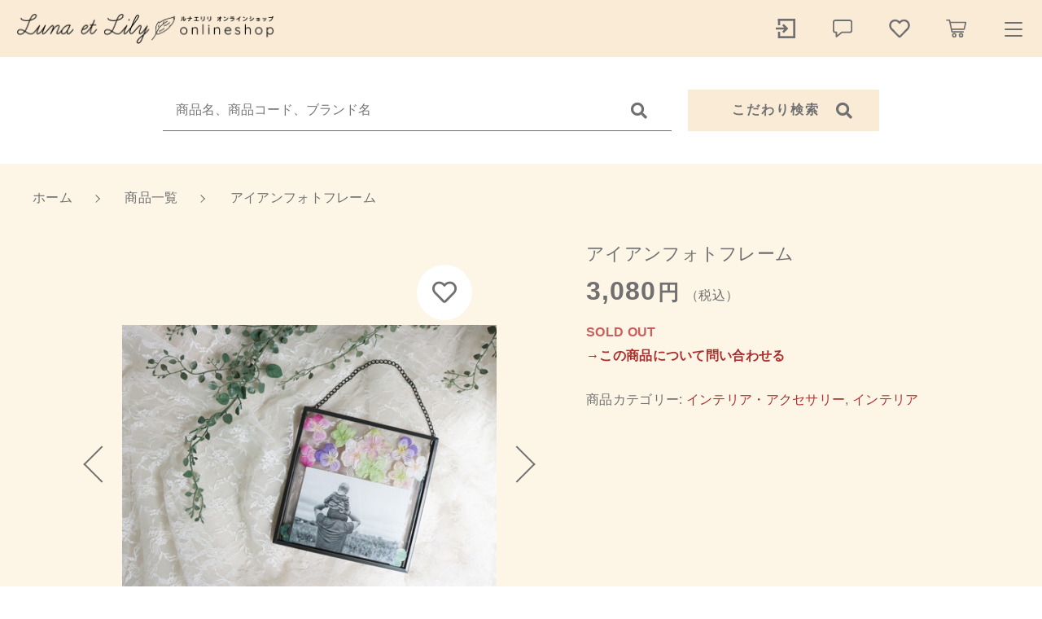

--- FILE ---
content_type: text/html; charset=UTF-8
request_url: https://lunaetlily.com/product/1730/
body_size: 11565
content:
<!DOCTYPE html>
<html lang="ja">
<head>
  <meta charset="UTF-8">
  
  <meta http-equiv="X-UA-Compatible" content="ie=edge">
  <meta name="viewport" content="width=device-width, initial-scale=1.0">
  <link rel="icon" type="image/x-icon" href="https://lunaetlily.com/wp-content/themes/ec005/assets/img/favicon.ico">
  <link rel="apple-touch-icon" sizes="180x180" href="https://lunaetlily.com/wp-content/themes/ec005/assets/img/apple-touch-icon.png">
  <link rel="dns-prefetch" href="https://use.fontawesome.com">
  <link rel="dns-prefetch" href="https://fonts.googleapis.com">
  <style>@charset "UTF-8";html, body, div, span, applet, object, iframe, h1, h2, h3, h4, h5, h6, p, blockquote, pre, a, abbr, acronym, address, big, cite, code, del, dfn, em, img, ins, kbd, q, s, samp, small, strike, strong, sub, sup, tt, var, b, u, i, center, dl, dt, dd, ol, ul, li, fieldset, form, label, legend, table, caption, tbody, tfoot, thead, tr, th, td, article, aside, canvas, details, embed, figure, figcaption, footer, header, hgroup, menu, nav, output, ruby, section, summary, time, mark, audio, video {margin: 0;padding: 0;border: 0;font: inherit;font-size: 100%;vertical-align: baseline;}article, aside, details, figcaption, figure, footer, header, hgroup, menu, nav, section, main {display: block;}body {line-height: 1;}ol, ul {list-style: none;}blockquote, q {quotes: none;}blockquote:before, blockquote:after, q:before, q:after {content: "";content: none;}table {border-spacing: 0;border-collapse: collapse;}.clearfix {*zoom: 1;}.clearfix:after {display: table;clear: both;content: "";}.f_cc {-ms-flex-pack: justify;-ms-flex-align: center;-webkit-box-pack: justify;justify-content: center;-webkit-box-align: center;align-items: center;}.f_box, .f_cc {display: -webkit-box;display: -ms-flexbox;display: flex;}.f_item {-ms-flex: 1 0 auto;-webkit-box-flex: 1;flex: 1 0 auto;}.f_h_start {-ms-flex-pack: start;-webkit-box-pack: start;justify-content: flex-start;}.f_h_center, .f_h_start {-ms-flex-pack: justify;-webkit-box-pack: justify;}.f_h_center {-ms-flex-pack: center;-webkit-box-pack: center;justify-content: center;}.f_h_end {-ms-flex-pack: end;-webkit-box-pack: end;justify-content: flex-end;}.f_h_end, .f_h_sb {-ms-flex-pack: justify;-webkit-box-pack: justify;}.f_h_sb {-ms-flex-pack: justify;-webkit-box-pack: justify;justify-content: space-between;}.f_h_sa {-ms-flex-pack: justify;-webkit-box-pack: justify;justify-content: space-around;}.f_wrap {-webkit-box-lines: multiple;-ms-flex-wrap: wrap;flex-wrap: wrap;}.f_column {-ms-flex-direction: column;flex-direction: column;-webkit-box-direction: column;}.f_start {-ms-flex-align: start;-webkit-box-align: start;align-items: flex-start;}.f_end {-ms-flex-align: end;-webkit-box-align: end;align-items: flex-end;}.f_center {-ms-flex-align: center;-webkit-box-align: center;align-items: center;}.f_baseline {-ms-flex-align: baseline;-webkit-box-align: baseline;align-items: baseline;}.f_stretch {-ms-flex-align: stretch;-webkit-box-align: stretch;align-items: stretch;}.alignR {text-align: right;}.alignL {text-align: left;}.alignC {text-align: center;}::-webkit-scrollbar {width: 5px;height: 5px;}::-webkit-scrollbar-track {background: #f8f8f8;}::-webkit-scrollbar-thumb {background: #6c6c6c;}body[data-status="loading"] {overflow: hidden;}body[data-status="loading"] * {-webkit-transition: none !important;transition: none !important;}body[data-status="loading"] .c-loader {pointer-events: auto;opacity: 1;}body[data-status="loading"] .c-loader-img {-webkit-animation: loading .6s linear infinite;animation: loading .6s linear infinite;}body[data-status="ajax-loading"] .c-loader {pointer-events: auto;opacity: .8;}body[data-status="ajax-loading"] .c-loader-img {-webkit-animation: loading .6s linear infinite;animation: loading .6s linear infinite;}.c-loader {position: fixed;z-index: 99999;top: 0;left: 0;width: 100vw;height: 100vh;background: #fff;pointer-events: none;opacity: 0;-webkit-transition: opacity .3s ease;transition: opacity .3s ease;}.c-loader-img {position: absolute;z-index: 999999;top: 50%;left: 50%;font-size: 0;-webkit-transform: translate(-50%, -50%);transform: translate(-50%, -50%);}@-webkit-keyframes loading {0% {-webkit-transform: translate(-50%, -50%) rotate(0);transform: translate(-50%, -50%) rotate(0);}100% {-webkit-transform: translate(-50%, -50%) rotate(360deg);transform: translate(-50%, -50%) rotate(360deg);}}@keyframes loading {0% {-webkit-transform: translate(-50%, -50%) rotate(0);transform: translate(-50%, -50%) rotate(0);}100% {-webkit-transform: translate(-50%, -50%) rotate(360deg);transform: translate(-50%, -50%) rotate(360deg);}}</style>
  
		<!-- All in One SEO 4.1.0.3 -->
		<title>アイアンフォトフレーム | Luna et Lily</title>
		<meta name="google-site-verification" content="bT-rrC75VAYLInN6o2JLw8yjks2oh8qDzcN7FAnR-l0" />
		<link rel="canonical" href="https://lunaetlily.com/product/1730/" />
		<script type="application/ld+json" class="aioseo-schema">
			{"@context":"https:\/\/schema.org","@graph":[{"@type":"WebSite","@id":"https:\/\/lunaetlily.com\/#website","url":"https:\/\/lunaetlily.com\/","name":"Luna et Lily","publisher":{"@id":"https:\/\/lunaetlily.com\/#organization"}},{"@type":"Organization","@id":"https:\/\/lunaetlily.com\/#organization","name":"Luna et Lily","url":"https:\/\/lunaetlily.com\/"},{"@type":"BreadcrumbList","@id":"https:\/\/lunaetlily.com\/product\/1730\/#breadcrumblist","itemListElement":[{"@type":"ListItem","@id":"https:\/\/lunaetlily.com\/#listItem","position":"1","item":{"@id":"https:\/\/lunaetlily.com\/#item","name":"\u30db\u30fc\u30e0","url":"https:\/\/lunaetlily.com\/"},"nextItem":"https:\/\/lunaetlily.com\/product\/1730\/#listItem"},{"@type":"ListItem","@id":"https:\/\/lunaetlily.com\/product\/1730\/#listItem","position":"2","item":{"@id":"https:\/\/lunaetlily.com\/product\/1730\/#item","name":"\u30a2\u30a4\u30a2\u30f3\u30d5\u30a9\u30c8\u30d5\u30ec\u30fc\u30e0","url":"https:\/\/lunaetlily.com\/product\/1730\/"},"previousItem":"https:\/\/lunaetlily.com\/#listItem"}]},{"@type":"Person","@id":"https:\/\/lunaetlily.com\/author\/lunaetlily\/#author","url":"https:\/\/lunaetlily.com\/author\/lunaetlily\/","name":"lunaetlily","image":{"@type":"ImageObject","@id":"https:\/\/lunaetlily.com\/product\/1730\/#authorImage","url":"https:\/\/secure.gravatar.com\/avatar\/46dcb646ce6e0e934c96cb659966b4ce?s=96&d=mm&r=g","width":"96","height":"96","caption":"lunaetlily"}}]}
		</script>
		<script type="text/javascript" >
			window.ga=window.ga||function(){(ga.q=ga.q||[]).push(arguments)};ga.l=+new Date;
			ga('create', "UA-187114103-42", 'auto');
			ga('send', 'pageview');
		</script>
		<script async src="https://www.google-analytics.com/analytics.js"></script>
		<!-- All in One SEO -->

<link rel='dns-prefetch' href='//webfonts.xserver.jp' />
<link rel='dns-prefetch' href='//s.w.org' />
<style id='woocommerce-inline-inline-css' type='text/css'>
.woocommerce form .form-row .required { visibility: visible; }
</style>
<script type='text/javascript' src='https://lunaetlily.com/wp-includes/js/jquery/jquery.js'></script>
<script type='text/javascript' src='https://lunaetlily.com/wp-includes/js/jquery/jquery-migrate.min.js'></script>
<script type='text/javascript' src='//webfonts.xserver.jp/js/xserver.js'></script>
<link rel='https://api.w.org/' href='https://lunaetlily.com/wp-json/' />
<link rel="alternate" type="application/json+oembed" href="https://lunaetlily.com/wp-json/oembed/1.0/embed?url=https%3A%2F%2Flunaetlily.com%2Fproduct%2F1730%2F" />
<link rel="alternate" type="text/xml+oembed" href="https://lunaetlily.com/wp-json/oembed/1.0/embed?url=https%3A%2F%2Flunaetlily.com%2Fproduct%2F1730%2F&#038;format=xml" />

<script data-cfasync="false">
window.a2a_config=window.a2a_config||{};a2a_config.callbacks=[];a2a_config.overlays=[];a2a_config.templates={};a2a_localize = {
	Share: "共有",
	Save: "ブックマーク",
	Subscribe: "購読",
	Email: "メール",
	Bookmark: "ブックマーク",
	ShowAll: "すべて表示する",
	ShowLess: "小さく表示する",
	FindServices: "サービスを探す",
	FindAnyServiceToAddTo: "追加するサービスを今すぐ探す",
	PoweredBy: "Powered by",
	ShareViaEmail: "メールでシェアする",
	SubscribeViaEmail: "メールで購読する",
	BookmarkInYourBrowser: "ブラウザにブックマーク",
	BookmarkInstructions: "このページをブックマークするには、 Ctrl+D または \u2318+D を押下。",
	AddToYourFavorites: "お気に入りに追加",
	SendFromWebOrProgram: "任意のメールアドレスまたはメールプログラムから送信",
	EmailProgram: "メールプログラム",
	More: "詳細&#8230;",
	ThanksForSharing: "共有ありがとうございます !",
	ThanksForFollowing: "フォローありがとうございます !"
};

(function(d,s,a,b){a=d.createElement(s);b=d.getElementsByTagName(s)[0];a.async=1;a.src="https://static.addtoany.com/menu/page.js";b.parentNode.insertBefore(a,b);})(document,"script");
</script>
	<noscript><style>.woocommerce-product-gallery{ opacity: 1 !important; }</style></noscript>
		
	<!-- Global site tag (gtag.js) - Google Analytics -->
<script async src="https://www.googletagmanager.com/gtag/js?id=UA-187114103-42"></script>
<script>
  window.dataLayer = window.dataLayer || [];
  function gtag(){dataLayer.push(arguments);}
  gtag('js', new Date());

gtag('config', 'G-7EM9PRLYF7');
  gtag('config', 'UA-187114103-42');
</script>
	
</head>
<body data-status="loading" class="">
<div class="c-loader">
  <div class="c-loader-img">
    <svg width="60" height="60" viewBox="0 0 38 38" xmlns="http://www.w3.org/2000/svg">
      <defs>
        <linearGradient x1="8.042%" y1="0%" x2="65.682%" y2="23.865%" id="a">
          <stop stop-color="#777777" stop-opacity="0" offset="0%"/>
          <stop stop-color="#777777" stop-opacity=".631" offset="63.146%"/>
          <stop stop-color="#777777" offset="100%"/>
        </linearGradient>
      </defs>
      <g fill="none" fill-rule="evenodd">
        <g transform="translate(1 1)">
          <path d="M36 18c0-9.94-8.06-18-18-18" stroke="url(#a)" stroke-width="2"></path>
          <circle fill="#777777" cx="36" cy="18" r="1"></circle>
        </g>
      </g>
    </svg>
  </div>
</div><!-- /.c-loader -->
  <header class="js-header g-header">
    <div class="g-header__main">
          <p class="g-header__logo">
        <a class="g-header__logo-link" href="https://lunaetlily.com/">
          <img src="https://lunaetlily.com/wp-content/uploads/2020/12/logo_pc.png" alt="Luna et Lily" class="g-header__logo-img is-pc">
          <img src="https://lunaetlily.com/wp-content/uploads/2020/12/logo_sp.png" alt="Luna et Lily" class="g-header__logo-img is-sp">
        </a>
      </p>
          <nav class="g-header__menu">
        <ul class="g-header__menu-list">
          <li class="g-header__menu-list-item is-search">
            <a href="javascript: void(0);" class="g-header__menu-list-item-link js-search-toggle">
                            <svg xmlns="http://www.w3.org/2000/svg" viewBox="0 0 100 100" width="100" height="100" fill="#fff" class="g-header__menu-list-item-link-img"><path d="M88.49,79.62,72.87,64A3.31,3.31,0,0,0,70.56,63H67l.63-.81a32.1,32.1,0,1,0-5.56,5.56l.81-.63v3.58a3.24,3.24,0,0,0,1,2.31l15.61,15.6a3.27,3.27,0,0,0,4.6,0l4.43-4.43A3.31,3.31,0,0,0,88.49,79.62ZM56.13,56.3A19.42,19.42,0,0,1,42.3,62h0a19.57,19.57,0,0,1,0-39.14h0A19.57,19.57,0,0,1,56.13,56.3Z"/></svg>
            </a>
          </li>
          <li class="g-header__menu-list-item">
            <a href="https://lunaetlily.com/my-account" title="マイページ" class="g-header__menu-list-item-link">
                                        <svg xmlns="http://www.w3.org/2000/svg" viewBox="0 0 100 100" width="30" height="30" fill="#fff" class="g-header__menu-list-item-link-img"><polygon points="42.71 31.16 36.4 37.47 44.58 45.56 10 45.56 10 54.44 44.58 54.44 36.4 62.53 42.71 68.84 55.24 56.31 61.56 50 55.24 43.69 42.71 31.16"/><rect x="81.11" y="10" width="8.89" height="80"/><rect x="18.89" y="10" width="71.11" height="8.89"/><rect x="19.78" y="81.11" width="70.22" height="8.89"/><rect x="18.89" y="63.33" width="8.89" height="26.67"/><rect x="18.89" y="10" width="8.89" height="26.67"/></svg>
                        </a>
          </li>
                    <li class="g-header__menu-list-item">
            <a href="https://lunaetlily.com/news" class="g-header__menu-list-item-link">
              <svg xmlns="http://www.w3.org/2000/svg" viewBox="0 0 100 100" width="30" height="30" fill="#fff" class="g-header__menu-list-item-link-img"><path d="M79,13.62H21a11,11,0,0,0-11,11v33a11,11,0,0,0,11,11h1V83.38a3,3,0,0,0,3,3,3,3,0,0,0,1.87-.66L48.06,68.62H79a11,11,0,0,0,11-11v-33a11,11,0,0,0-11-11Zm5,44a5,5,0,0,1-5,5H47a3,3,0,0,0-1.88.67L28,77.1V65.62a3,3,0,0,0-3-3H21a5,5,0,0,1-5-5v-33a5,5,0,0,1,5-5H79a5,5,0,0,1,5,5Z"/></svg>
              <span class="g-header__menu-count" data-count="0">0</span>
            </a>
          </li>
                    <li class="g-header__menu-list-item">
            <a href="https://lunaetlily.com/products?type=wishlist" class="g-header__menu-list-item-link">
              <svg xmlns="http://www.w3.org/2000/svg" viewBox="0 0 100 100" width="30" height="30" fill="#fff" class="g-header__menu-list-item-link-img"><path d="M83.56,18.21C74,10.15,59.17,11.36,50,20.7c-9.17-9.34-24-10.56-33.56-2.49C4,28.7,5.79,45.81,14.68,54.89L43.77,84.52a8.69,8.69,0,0,0,12.46,0L85.32,54.9C94.19,45.83,96.05,28.72,83.56,18.21ZM79.65,49.3,50.56,78.93a.68.68,0,0,1-1.13,0L20.35,49.3c-6.05-6.17-7.28-17.84,1.21-25C28,18.89,38,19.7,44.19,26.05L50,32l5.8-5.92c6.27-6.38,16.22-7.16,22.63-1.76,8.49,7.15,7.23,18.89,1.23,25Z"/></svg>
              <span id="js-wishlist_cnt" class="g-header__menu-count" data-count="0">0</span>
            </a>
          </li>

                    <li class="g-header__menu-list-item is-cart">
            <a href="https://lunaetlily.com/cart/" type="button" class="g-header__menu-list-item-link cart-contents">
              <svg xmlns="http://www.w3.org/2000/svg" viewBox="0 0 100 100" width="30" height="30" fill="#fff" class="g-header__menu-list-item-link-img"><path d="M10.16,13a2.78,2.78,0,1,0,0,5.55H19l9.54,45c.38,1.69,1.49,3.1,2.89,3.09H77.69a2.78,2.78,0,1,0,0-5.55h-44L32.5,55.55H81.38a2.87,2.87,0,0,0,2.69-2.17l6.47-27.75a2.9,2.9,0,0,0-2.69-3.38H25.49l-1.5-7A2.87,2.87,0,0,0,21.27,13ZM26.64,27.8H84.37L79.2,50H31.35Zm14,40.7a9.25,9.25,0,1,0,9.25,9.25A9.29,9.29,0,0,0,40.69,68.5Zm27.75,0a9.25,9.25,0,1,0,9.25,9.25A9.29,9.29,0,0,0,68.44,68.5ZM40.69,74.05a3.7,3.7,0,1,1-3.7,3.7A3.65,3.65,0,0,1,40.69,74.05Zm27.75,0a3.7,3.7,0,1,1-3.7,3.7A3.65,3.65,0,0,1,68.44,74.05Z"/></svg>
              <span id="js-cart_count" class="g-header__menu-count" data-count="0">0</span>
            </a>
          </li>
        </ul>
      </nav>
      <button class="g-header__burger js-menu-toggle" type="button">
        <span class="g-header__burger-line"></span>
        <span class="g-header__burger-line"></span>
        <span class="g-header__burger-line"></span>
      </button>
    </div>
  </header><!-- /.g-header -->
  <div class="js-body-wrapper">
      <div class="g-header__search-bar">
      <div class="c-search-bar">
  <form action="https://lunaetlily.com/" class="c-search-bar__form">
    <button type="submit" class="c-search-bar__form-btn"><i class="c-search-bar__form-icon fas fa-search"></i></button>
    <input type="text" name="s" value="" class="c-search-bar__form-input" autocomplete="off" placeholder="商品名、商品コード、ブランド名">
  </form>
  <button class="c-search-bar__btn js-search-toggle">
    <span class="c-search-bar__btn-txt">こだわり検索</span>
    <i class="c-search-bar__btn-icon fas fa-search"></i>
  </button>
</div>
    </div>
    <nav class="c-breadcrumbs">
  <ul class="c-breadcrumbs__list" itemscope="" itemtype="http://schema.org/BreadcrumbList">
      <li class="c-breadcrumbs__list-item" itemprop="itemListElement" itemscope="" itemtype="http://schema.org/ListItem">
      <a href="https://lunaetlily.com/" class="c-breadcrumbs__list-item-body" itemprop="item">
        <span itemprop="name">ホーム</span>
        <meta itemprop="position" content="1">
      </a>
    </li>
      <li class="c-breadcrumbs__list-item" itemprop="itemListElement" itemscope="" itemtype="http://schema.org/ListItem">
      <a href="https://lunaetlily.com/products/" class="c-breadcrumbs__list-item-body" itemprop="item">
        <span itemprop="name">商品一覧</span>
        <meta itemprop="position" content="2">
      </a>
    </li>
      <li class="c-breadcrumbs__list-item" itemprop="itemListElement" itemscope="" itemtype="http://schema.org/ListItem">
      <a href="javascript:void(0);" class="c-breadcrumbs__list-item-body" itemprop="item">
        <span itemprop="name">アイアンフォトフレーム</span>
        <meta itemprop="position" content="3">
      </a>
    </li>
    </ul>
</nav>

<div class="l-full">

<div class="woocommerce is-product">
	<div id="primary" class="content-area"><main id="main" class="site-main" role="main">
		
			<div class="woocommerce-notices-wrapper"></div><div id="product-1730" class="product type-product post-1730 status-publish first outofstock product_cat-for-lifestyle product_cat-interior has-post-thumbnail sold-individually taxable shipping-taxable purchasable product-type-simple">

	<div class="woocommerce-product-gallery woocommerce-product-gallery--with-images woocommerce-product-gallery--columns-4 images" data-columns="4" style="opacity: 0; transition: opacity .25s ease-in-out;">
	<button class="c-favorite-btn js-add_wishlist" data-id="1730" data-status="false"></button>
		<div class="woocommerce-product-gallery__slide swiper-outer">
		<div class="woocommerce-product-gallery__slide-container swiper-container js-product-images">
			<ul class="swiper-wrapper"></ul>
		</div>
		<div class="woocommerce-product-gallery__slide-controls">
			<button class="woocommerce-product-gallery__slide-controls-prev js-product-images-prev"></button>
			<button class="woocommerce-product-gallery__slide-controls-next js-product-images-next"></button>
		</div>
	</div>
		<figure class="woocommerce-product-gallery__wrapper">
		<div data-thumb="https://lunaetlily.com/wp-content/uploads/2020/07/b6be6327868785d35d77c0d8c193a3a7-1-100x100.jpg" data-thumb-alt="" class="woocommerce-product-gallery__image"><a href="https://lunaetlily.com/wp-content/uploads/2020/07/b6be6327868785d35d77c0d8c193a3a7-1.jpg"><img width="100" height="100" src="https://lunaetlily.com/wp-content/uploads/2020/07/b6be6327868785d35d77c0d8c193a3a7-1-100x100.jpg" class="" alt="" title="b6be6327868785d35d77c0d8c193a3a7" data-caption="" data-src="https://lunaetlily.com/wp-content/uploads/2020/07/b6be6327868785d35d77c0d8c193a3a7-1.jpg" data-large_image="https://lunaetlily.com/wp-content/uploads/2020/07/b6be6327868785d35d77c0d8c193a3a7-1.jpg" data-large_image_width="500" data-large_image_height="375" srcset="https://lunaetlily.com/wp-content/uploads/2020/07/b6be6327868785d35d77c0d8c193a3a7-1-100x100.jpg 100w, https://lunaetlily.com/wp-content/uploads/2020/07/b6be6327868785d35d77c0d8c193a3a7-1-300x300.jpg 300w, https://lunaetlily.com/wp-content/uploads/2020/07/b6be6327868785d35d77c0d8c193a3a7-1-150x150.jpg 150w" sizes="(max-width: 100px) 100vw, 100px" /></a></div><div data-thumb="https://lunaetlily.com/wp-content/uploads/2020/07/11aceea3151348ba4be54fb9ac2bf527-1-100x100.jpg" data-thumb-alt="" class="woocommerce-product-gallery__image"><a href="https://lunaetlily.com/wp-content/uploads/2020/07/11aceea3151348ba4be54fb9ac2bf527-1.jpg"><img width="100" height="100" src="https://lunaetlily.com/wp-content/uploads/2020/07/11aceea3151348ba4be54fb9ac2bf527-1-100x100.jpg" class="" alt="" title="11aceea3151348ba4be54fb9ac2bf527" data-caption="" data-src="https://lunaetlily.com/wp-content/uploads/2020/07/11aceea3151348ba4be54fb9ac2bf527-1.jpg" data-large_image="https://lunaetlily.com/wp-content/uploads/2020/07/11aceea3151348ba4be54fb9ac2bf527-1.jpg" data-large_image_width="500" data-large_image_height="375" srcset="https://lunaetlily.com/wp-content/uploads/2020/07/11aceea3151348ba4be54fb9ac2bf527-1-100x100.jpg 100w, https://lunaetlily.com/wp-content/uploads/2020/07/11aceea3151348ba4be54fb9ac2bf527-1-300x300.jpg 300w, https://lunaetlily.com/wp-content/uploads/2020/07/11aceea3151348ba4be54fb9ac2bf527-1-150x150.jpg 150w" sizes="(max-width: 100px) 100vw, 100px" /></a></div><div data-thumb="https://lunaetlily.com/wp-content/uploads/2020/07/c540434f825d9b0dd593ddd590ab9e36-1-100x100.jpg" data-thumb-alt="" class="woocommerce-product-gallery__image"><a href="https://lunaetlily.com/wp-content/uploads/2020/07/c540434f825d9b0dd593ddd590ab9e36-1.jpg"><img width="100" height="100" src="https://lunaetlily.com/wp-content/uploads/2020/07/c540434f825d9b0dd593ddd590ab9e36-1-100x100.jpg" class="" alt="" title="c540434f825d9b0dd593ddd590ab9e36" data-caption="" data-src="https://lunaetlily.com/wp-content/uploads/2020/07/c540434f825d9b0dd593ddd590ab9e36-1.jpg" data-large_image="https://lunaetlily.com/wp-content/uploads/2020/07/c540434f825d9b0dd593ddd590ab9e36-1.jpg" data-large_image_width="500" data-large_image_height="375" srcset="https://lunaetlily.com/wp-content/uploads/2020/07/c540434f825d9b0dd593ddd590ab9e36-1-100x100.jpg 100w, https://lunaetlily.com/wp-content/uploads/2020/07/c540434f825d9b0dd593ddd590ab9e36-1-300x300.jpg 300w, https://lunaetlily.com/wp-content/uploads/2020/07/c540434f825d9b0dd593ddd590ab9e36-1-150x150.jpg 150w" sizes="(max-width: 100px) 100vw, 100px" /></a></div><div data-thumb="https://lunaetlily.com/wp-content/uploads/2020/07/ef6e29a126b97d1627dfbec9d97850b6-1-100x100.jpg" data-thumb-alt="" class="woocommerce-product-gallery__image"><a href="https://lunaetlily.com/wp-content/uploads/2020/07/ef6e29a126b97d1627dfbec9d97850b6-1.jpg"><img width="100" height="100" src="https://lunaetlily.com/wp-content/uploads/2020/07/ef6e29a126b97d1627dfbec9d97850b6-1-100x100.jpg" class="" alt="" title="ef6e29a126b97d1627dfbec9d97850b6" data-caption="" data-src="https://lunaetlily.com/wp-content/uploads/2020/07/ef6e29a126b97d1627dfbec9d97850b6-1.jpg" data-large_image="https://lunaetlily.com/wp-content/uploads/2020/07/ef6e29a126b97d1627dfbec9d97850b6-1.jpg" data-large_image_width="500" data-large_image_height="375" srcset="https://lunaetlily.com/wp-content/uploads/2020/07/ef6e29a126b97d1627dfbec9d97850b6-1-100x100.jpg 100w, https://lunaetlily.com/wp-content/uploads/2020/07/ef6e29a126b97d1627dfbec9d97850b6-1-300x300.jpg 300w, https://lunaetlily.com/wp-content/uploads/2020/07/ef6e29a126b97d1627dfbec9d97850b6-1-150x150.jpg 150w" sizes="(max-width: 100px) 100vw, 100px" /></a></div>	</figure>
	    <dl class="c-detail-data">
          <div class="c-detail-data__row">
        <dt class="c-detail-data__ttl js-accrodion-btn is-active">商品説明</dt>
        <dd class="c-detail-data__desc js-accrodion-target" ><p>シックなアイアンフレームの中に優しい色合いのあじさいやパンジーを閉じ込めました。</p>
<p>永遠に咲き続けるお花、「アーティフィシャルフラワー」でお作りしているので、お部屋のインテリアとして末永く飾っていただけます。</p>
<p>壁掛けフォトフレームとしての用途も。</p>
<p>サイズ:約16cm×16cm</p>
<p>※写真はご覧になる環境によって色味が異なって見える場合もございます。あらかじめご了承ください。</p>
</dd>
      </div>
          <div class="c-detail-data__row">
        <dt class="c-detail-data__ttl js-accrodion-btn is-active">製品のお取り扱い方法について</dt>
        <dd class="c-detail-data__desc js-accrodion-target" ><p>※アーティフィシャルフラワーは素材の特質上、花びらのふちから繊維が出ていることがあります。<br />
※繊細な作りになっています。一点一点丁寧にお作りしていますが、強く引っ張ると花びらが外れてしまう場合がありますので、お取り扱いには十分ご注意ください。<br />
※写真はご覧になる環境によって色味が異なって見える場合もございます。あらかじめご了承ください。<br />
※そのほかご不明な点は購入前にお問い合わせください。</p>
</dd>
      </div>
        </dl>
  </div>

	<div class="summary entry-summary">
		<h1 class="product_title entry-title">アイアンフォトフレーム</h1><p class="price"><span class="woocommerce-Price-amount amount">3,080<span class="woocommerce-Price-currencySymbol">円</span></span><small>（税込）</small></p>
<p class="stock out-of-stock">SOLD OUT</p>
<p class="stock"><a href="https://lunaetlily.com/contact_product/?post_id=1730">→この商品について問い合わせる</a></p><div class="product_meta">

	
	
	<span class="posted_in">商品カテゴリー: <a href="https://lunaetlily.com/products/for-lifestyle/" rel="tag">インテリア・アクセサリー</a>, <a href="https://lunaetlily.com/products/for-lifestyle/interior/" rel="tag">インテリア</a></span>
	
	

</div>
	</div>

	</div>


		
	</main></div>
	</div>

<div class="c-section-end-contents">
      <div class="p-index__section">
      <div class="l-main">
          <ul class="c-banner">
      <li class="c-banner__item">
      <a href="https://lunaetlily.com/products/seasonal-collection/" class="c-banner__link" target="_self">
        <img data-lazy-img="https://lunaetlily.com/wp-content/uploads/2020/12/banner_01pc-3.jpg" alt="" class="c-banner__link-img is-pc">
        <img data-lazy-img="https://lunaetlily.com/wp-content/uploads/2020/12/banner_01pc-3.jpg" alt="" class="c-banner__link-img-sp is-sp">
      </a>
    </li>
      <li class="c-banner__item">
      <a href="https://lunaetlily.com/products/?type=new" class="c-banner__link" target="_self">
        <img data-lazy-img="https://lunaetlily.com/wp-content/uploads/2020/12/banner_02pc.jpg" alt="" class="c-banner__link-img is-pc">
        <img data-lazy-img="https://lunaetlily.com/wp-content/uploads/2020/12/banner_02pc.jpg" alt="" class="c-banner__link-img-sp is-sp">
      </a>
    </li>
      <li class="c-banner__item">
      <a href="https://lunaetlily.com/products/?type=sale" class="c-banner__link" target="_self">
        <img data-lazy-img="https://lunaetlily.com/wp-content/uploads/2020/12/banner_03pc.jpg" alt="" class="c-banner__link-img is-pc">
        <img data-lazy-img="https://lunaetlily.com/wp-content/uploads/2020/12/banner_03pc.jpg" alt="" class="c-banner__link-img-sp is-sp">
      </a>
    </li>
    </ul>
      </div>
    </div>
</div>
</div>


	<!-- /.g-cart -->
  <div class="g-cart">
    <div class="g-cart__container">
    <div class="g-cart__enabled js-cart-toggle"></div>
    <div class="g-cart__inner">
      <button class="g-cart__burger js-cart-toggle" type="button">
        <span class="g-cart__burger-line"></span>
        <span class="g-cart__burger-line"></span>
      </button>
      <div class="g-cart__header">
        <p class="g-cart__header-ttl">カートに商品を追加しました</p>
      </div>
      <div class="g-cart__body">
        <div class="g-cart__item">
          <div class="g-cart__item-detail">
            <figure class="g-cart__item-detail-img" data-lazy-background="https://lunaetlily.com/wp-content/uploads/2020/07/b6be6327868785d35d77c0d8c193a3a7-1.jpg">
              <img data-lazyload="https://lunaetlily.com/wp-content/uploads/2020/07/b6be6327868785d35d77c0d8c193a3a7-1.jpg" alt="アイアンフォトフレーム" class="g-cart__item-detail-img-src">
            </figure>
            <div class="g-cart__item-detail-data">
              <p class="g-cart__item-detail-data-name">アイアンフォトフレーム</p>
              <dl id="js-modal_purchased_option" class="g-cart__item-detail-data-list">
																<div class="g-cart__item-detail-data-list-row">
									<dt class="g-cart__item-detail-data-list-ttl">数量</dt>
									<dd id="js-modal_purchased_quantity" class="g-cart__item-detail-data-list-desc"></dd>
								</div>
							</dl>
            </div>
          </div>
					          <p class="g-cart__item-price"><span id="js-modal_purchased_price" data-currency="円" data-pos="right">3,080円</span><small>（税込）</small></p>
        </div>
      </div>
      <div class="g-cart__footer">
        <p class="c-btn-choices">
          <a href="javascript: void(0);" class="c-btn-choices__body js-cart-toggle">
            <span class="c-btn-choices__body-txt">ショッピングを続ける</span>
          </a>
          <a href="https://lunaetlily.com/cart" class="c-btn-choices__body is-primary">
            <span class="c-btn-choices__body-txt">カートを確認する</span>
          </a>
        </p>
      </div>
    </div>
  </div>
</div>
<!-- /.g-cart -->
<footer class="g-footer">

  <div class="g-footer__inner">

    <div class="g-footer__top">
              <p class="g-footer__logo">
          <a href="https://lunaetlily.com/" class="g-footer__logo-link">
            <img src="https://lunaetlily.com/wp-content/uploads/2020/12/logo_sp-1.png" alt="Luna et Lily" class="g-footer__logo-img">
          </a>
        </p>
      
              <nav class="g-footer__sns">
          <ul class="g-footer__sns-list">
                          <li class="g-footer__sns-list-item">
                <a href="https://www.facebook.com/luna.et.lily/" target="_blank" class="g-footer__sns-list-item-link"><i class="g-footer__sns-list-item-link-icon fab fa-facebook"></i></a>
              </li>
                                                  <li class="g-footer__sns-list-item">
                <a href="https://www.instagram.com/luna_meets_lily/" target="_blank" class="g-footer__sns-list-item-link"><i class="g-footer__sns-list-item-link-icon fab fa-instagram"></i></a>
              </li>
                                  </ul>
        </nav>
      
            <nav class="g-footer__help">
        <ul class="g-footer__help-list">
                    <li class="g-footer__help-list-item">
            <a href="https://wedding.lunaetlily.com/" class="g-footer__help-list-item-link">ホームページ</a>
          </li>
                    <li class="g-footer__help-list-item">
            <a href="https://lunaetlily.com/privacy/" class="g-footer__help-list-item-link">プライバシーポリシー</a>
          </li>
                    <li class="g-footer__help-list-item">
            <a href="https://lunaetlily.com/terms/" class="g-footer__help-list-item-link">特定商取引法に基づく表記</a>
          </li>
                  </ul>
      </nav>
                  <p class="g-footer__copyright">
        <small class="g-footer__copyright-txt">© 2020 Luna et Lily</small>
      </p>
          </div>

    <div class="g-footer__bottom">
        <nav class="c-nav__categories">
    <h3 class="c-nav__categories-ttl js-accrodion-btn">
      <span class="c-nav__categories-ttl-txt-en">Category</span>
      <span class="c-nav__categories-ttl-txt-ja">カテゴリーから探す</span>
    </h3>
    <ul class="c-nav__categories-list c-nav__categories-child js-accrodion-target">
            <li class="c-nav__categories-list-item">
        <a href="https://lunaetlily.com/products/for-wedding/" class="c-nav__categories-list-item-link">ウェディングアイテム</a>
      </li>
            <li class="c-nav__categories-list-item">
        <a href="https://lunaetlily.com/products/for-lifestyle/" class="c-nav__categories-list-item-link">インテリア・アクセサリー</a>
      </li>
            <li class="c-nav__categories-list-item">
        <a href="https://lunaetlily.com/products/seasonal-collection/" class="c-nav__categories-list-item-link">季節の商品</a>
      </li>
          </ul>
  </nav>
<div class="c-nav__pages">
  <div class="c-nav__pages-inner">
          <nav class="c-nav__pages-nav">
        <ul class="c-nav__pages-list">
                  <li class="c-nav__pages-list-item">
            <a href="https://lunaetlily.com/products/?type=new" target="_self" class="c-nav__pages-list-item-link">
              <span class="c-nav__pages-list-item-link-txt-en">NEW</span>              <span class="c-nav__pages-list-item-link-txt-ja">新着商品から探す</span>
            </a>
          </li>
                  <li class="c-nav__pages-list-item">
            <a href="https://lunaetlily.com/products/?type=sale" target="_self" class="c-nav__pages-list-item-link">
              <span class="c-nav__pages-list-item-link-txt-en">Sale</span>              <span class="c-nav__pages-list-item-link-txt-ja">セール商品から探す</span>
            </a>
          </li>
                </ul>
      </nav>
              <nav class="c-nav__pages-nav">
        <ul class="c-nav__pages-list">
                  <li class="c-nav__pages-list-item">
            <a href="https://lunaetlily.com/about/" target="_self" class="c-nav__pages-list-item-link">
                            <span class="c-nav__pages-list-item-link-txt-ja">Luna et Lilyについて</span>
            </a>
          </li>
                  <li class="c-nav__pages-list-item">
            <a href="https://lunaetlily.com/shopping-guide/" target="_self" class="c-nav__pages-list-item-link">
                            <span class="c-nav__pages-list-item-link-txt-ja">ショッピングガイド</span>
            </a>
          </li>
                  <li class="c-nav__pages-list-item">
            <a href="https://lunaetlily.com/news/" target="_self" class="c-nav__pages-list-item-link">
                            <span class="c-nav__pages-list-item-link-txt-ja">お知らせ</span>
            </a>
          </li>
                  <li class="c-nav__pages-list-item">
            <a href="https://lunaetlily.com/blogs/" target="_self" class="c-nav__pages-list-item-link">
                            <span class="c-nav__pages-list-item-link-txt-ja">ブログ</span>
            </a>
          </li>
                  <li class="c-nav__pages-list-item">
            <a href="https://lunaetlily.com/contact/" target="_self" class="c-nav__pages-list-item-link">
                            <span class="c-nav__pages-list-item-link-txt-ja">お問い合わせ</span>
            </a>
          </li>
                </ul>
      </nav>
      </div>
</div>    </div>

  </footer>

</div><!-- /#js-body-wrapper -->

<div class="js-pagetop g-pagetop"><button class="js-pagetop-btn g-pagetop-btn" type="button"></button></div>

<aside class="g-menu">

  <header class="g-menu__header">
          <p class="g-menu__header__logo">
        <a class="g-menu__header__logo-link" href="https://lunaetlily.com/">
                    <img src="https://lunaetlily.com/wp-content/uploads/2020/12/logo_pc.png" alt="Luna et Lily" class="g-menu__header__logo-img is-pc">
          <img src="https://lunaetlily.com/wp-content/uploads/2020/12/logo_sp.png" alt="Luna et Lily" class="g-header__logo-img is-sp">
        </a>
      </p>
    
    <button class="g-menu__header__burger js-menu-toggle" type="button">
      <span class="g-menu__header__burger-line"></span>
      <span class="g-menu__header__burger-line"></span>
    </button>

  </header>

  <div class="g-menu__container">

          <div class="g-menu__container-bg" data-lazy-background="https://lunaetlily.com/wp-content/uploads/2021/01/menu.jpg"></div>
    
    <div class="g-menu__container-inner">

      <nav class="g-menu__account">

        <ul class="g-menu__account-list">

                    <li class="g-menu__account-list-item">
            <a href="https://lunaetlily.com/my-account" class="g-menu__account-list-item-link js-menu-toggle">
                            <svg xmlns="http://www.w3.org/2000/svg" viewBox="0 0 100 100" width="30" height="30" fill="#fff" class="g-menu__account-list-item-link-img"><polygon points="42.71 31.16 36.4 37.47 44.58 45.56 10 45.56 10 54.44 44.58 54.44 36.4 62.53 42.71 68.84 55.24 56.31 61.56 50 55.24 43.69 42.71 31.16"/><rect x="81.11" y="10" width="8.89" height="80"/><rect x="18.89" y="10" width="71.11" height="8.89"/><rect x="19.78" y="81.11" width="70.22" height="8.89"/><rect x="18.89" y="63.33" width="8.89" height="26.67"/><rect x="18.89" y="10" width="8.89" height="26.67"/></svg>
              <span class="g-menu__account-list-item-link-txt">ログイン / 会員登録</span>
            </a>
          </li>
                    <li class="g-menu__account-list-item">
            <a href="https://lunaetlily.com/news" class="g-menu__account-list-item-link js-menu-toggle">
                            <svg xmlns="http://www.w3.org/2000/svg" viewBox="0 0 100 100" width="30" height="30" fill="#fff" class="g-menu__account-list-item-link-img"><path d="M79,13.62H21a11,11,0,0,0-11,11v33a11,11,0,0,0,11,11h1V83.38a3,3,0,0,0,3,3,3,3,0,0,0,1.87-.66L48.06,68.62H79a11,11,0,0,0,11-11v-33a11,11,0,0,0-11-11Zm5,44a5,5,0,0,1-5,5H47a3,3,0,0,0-1.88.67L28,77.1V65.62a3,3,0,0,0-3-3H21a5,5,0,0,1-5-5v-33a5,5,0,0,1,5-5H79a5,5,0,0,1,5,5Z"/></svg>
              <span class="g-menu__account-list-item-link-txt">お知らせ</span>
            </a>
          </li>
          <li class="g-menu__account-list-item">
            <a href="https://lunaetlily.com/products?type=wishlist" class="g-menu__account-list-item-link js-menu-toggle">
                            <svg xmlns="http://www.w3.org/2000/svg" viewBox="0 0 100 100" width="30" height="30" fill="#fff" class="g-menu__account-list-item-link-img"><path d="M83.56,18.21C74,10.15,59.17,11.36,50,20.7c-9.17-9.34-24-10.56-33.56-2.49C4,28.7,5.79,45.81,14.68,54.89L43.77,84.52a8.69,8.69,0,0,0,12.46,0L85.32,54.9C94.19,45.83,96.05,28.72,83.56,18.21ZM79.65,49.3,50.56,78.93a.68.68,0,0,1-1.13,0L20.35,49.3c-6.05-6.17-7.28-17.84,1.21-25C28,18.89,38,19.7,44.19,26.05L50,32l5.8-5.92c6.27-6.38,16.22-7.16,22.63-1.76,8.49,7.15,7.23,18.89,1.23,25Z"/></svg>
              <span class="g-menu__account-list-item-link-txt">お気に入り</span>
            </a>
          </li>
        </ul>
      </nav>
  <nav class="c-nav__categories">
    <h3 class="c-nav__categories-ttl js-accrodion-btn">
      <span class="c-nav__categories-ttl-txt-en">Category</span>
      <span class="c-nav__categories-ttl-txt-ja">カテゴリーから探す</span>
    </h3>
    <ul class="c-nav__categories-list c-nav__categories-child js-accrodion-target">
            <li class="c-nav__categories-list-item">
        <a href="https://lunaetlily.com/products/for-wedding/" class="c-nav__categories-list-item-link">ウェディングアイテム</a>
      </li>
            <li class="c-nav__categories-list-item">
        <a href="https://lunaetlily.com/products/for-lifestyle/" class="c-nav__categories-list-item-link">インテリア・アクセサリー</a>
      </li>
            <li class="c-nav__categories-list-item">
        <a href="https://lunaetlily.com/products/seasonal-collection/" class="c-nav__categories-list-item-link">季節の商品</a>
      </li>
          </ul>
  </nav>
<div class="c-nav__pages">
  <div class="c-nav__pages-inner">
          <nav class="c-nav__pages-nav">
        <ul class="c-nav__pages-list">
                  <li class="c-nav__pages-list-item">
            <a href="https://lunaetlily.com/products/?type=new" target="_self" class="c-nav__pages-list-item-link">
              <span class="c-nav__pages-list-item-link-txt-en">NEW</span>              <span class="c-nav__pages-list-item-link-txt-ja">新着商品から探す</span>
            </a>
          </li>
                  <li class="c-nav__pages-list-item">
            <a href="https://lunaetlily.com/products/?type=sale" target="_self" class="c-nav__pages-list-item-link">
              <span class="c-nav__pages-list-item-link-txt-en">Sale</span>              <span class="c-nav__pages-list-item-link-txt-ja">セール商品から探す</span>
            </a>
          </li>
                </ul>
      </nav>
              <nav class="c-nav__pages-nav">
        <ul class="c-nav__pages-list">
                  <li class="c-nav__pages-list-item">
            <a href="https://lunaetlily.com/about/" target="_self" class="c-nav__pages-list-item-link">
                            <span class="c-nav__pages-list-item-link-txt-ja">Luna et Lilyについて</span>
            </a>
          </li>
                  <li class="c-nav__pages-list-item">
            <a href="https://lunaetlily.com/shopping-guide/" target="_self" class="c-nav__pages-list-item-link">
                            <span class="c-nav__pages-list-item-link-txt-ja">ショッピングガイド</span>
            </a>
          </li>
                  <li class="c-nav__pages-list-item">
            <a href="https://lunaetlily.com/news/" target="_self" class="c-nav__pages-list-item-link">
                            <span class="c-nav__pages-list-item-link-txt-ja">お知らせ</span>
            </a>
          </li>
                  <li class="c-nav__pages-list-item">
            <a href="https://lunaetlily.com/blogs/" target="_self" class="c-nav__pages-list-item-link">
                            <span class="c-nav__pages-list-item-link-txt-ja">ブログ</span>
            </a>
          </li>
                  <li class="c-nav__pages-list-item">
            <a href="https://lunaetlily.com/contact/" target="_self" class="c-nav__pages-list-item-link">
                            <span class="c-nav__pages-list-item-link-txt-ja">お問い合わせ</span>
            </a>
          </li>
                </ul>
      </nav>
      </div>
</div>    </div>
  </div>

</aside><!-- /.g-menu -->
<div class="g-select">
  <div class="g-select__enabled js-select-toggle"></div>
  <div class="g-select__container">
    <nav class="g-select__category">
      <ul class="g-select__category-list">
        <li class="g-select__category-list-item">
          <a href="https://lunaetlily.com/products/?type=all" class="g-select__category-list-item-link js-select-toggle is-current">
            <span class="g-select__category-list-item-link-txt">すべて</span>
          </a>
        </li>
                <li class="g-select__category-list-item">
          <a href="https://lunaetlily.com/products/for-wedding/" class="g-select__category-list-item-link js-select-toggle ">
            <span class="g-select__category-list-item-link-txt">ウェディングアイテム</span>
          </a>
        </li>
                <li class="g-select__category-list-item">
          <a href="https://lunaetlily.com/products/for-lifestyle/" class="g-select__category-list-item-link js-select-toggle ">
            <span class="g-select__category-list-item-link-txt">インテリア・アクセサリー</span>
          </a>
        </li>
                <li class="g-select__category-list-item">
          <a href="https://lunaetlily.com/products/seasonal-collection/" class="g-select__category-list-item-link js-select-toggle ">
            <span class="g-select__category-list-item-link-txt">季節の商品</span>
          </a>
        </li>
              </ul>
    </nav>

  </div>

</div><!-- /.g-select -->
<div class="g-search">
  <div class="g-search__container">
  <div class="g-search__enabled js-search-toggle"></div>
  <div class="g-search__inner">
    <button class="g-search__burger js-search-toggle" type="button">
      <span class="g-search__burger-line"></span>
      <span class="g-search__burger-line"></span>
    </button>
      <form action="https://lunaetlily.com/" class="g-search__form" method="GET">
        <p class="g-search__form-ttl"><span class="g-search__form-ttl-txt">キーワード検索</span></p>
        <div class="g-search__form-txt">
          <i class="g-search__form-txt-icon fas fa-search"></i>
          <input type="text" name="s" value="" placeholder="商品名、商品コード、ブランド名">
        </div>
        <p class="g-search__form-ttl"><span class="g-search__form-ttl-txt">こだわり検索</span></p>
        <div class="g-search__form-row">
        <div class="g-search__form-cell">
          <label for="" class="g-search__form-cell-label">親カテゴリ</label>
                        <select id="js-search_category_parent" name="c_p">
              <option value="">すべて</option>
                            <option value="15" >ウェディングアイテム</option>
                            <option value="228" >インテリア・アクセサリー</option>
                            <option value="245" >季節の商品</option>
                          </select>
          </div>
          <div class="g-search__form-cell">
            <label for="" class="g-search__form-cell-label">子カテゴリ</label>
                        <select id="js-search_category_child" name="c_c" disabled>
                              <option value="">-</option>
                          </select>
          </div>
          <div class="g-search__form-cell">
            <label for="" class="g-search__form-cell-label">価格帯</label>
            <div class="g-search__form-price">
              <input type="text" name="p_min" value="" placeholder="0" autocomplete="off" class="js-search_price" data-type="min">
              <span class="g-search__form-hyphen">～</span>
              <input type="text" name="p_max" value="" placeholder="5000" autocomplete="off" class="js-search_price" data-type="max">
            </div>
            <p id="js-price_error" class="c-error" style="display:none;"></p>
          </div>
          <div class="g-search__form-cell">
            <label for="" class="g-search__form-cell-label">その他</label>
            <div class="g-search__form-list">
                          <label for="o_stock" class="g-search__form-checkbox">
                <input type="checkbox" name="o_stock" id="o_stock">
                <span>在庫あり</span>
              </label>
                          <label for="o_sale" class="g-search__form-checkbox">
                <input type="checkbox" name="o_sale" id="o_sale">
                <span>セール</span>
              </label>
            </div>
          </div>
          <div class="g-search__form-cell">
                        <label for="" class="g-search__form-cell-label">並び順</label>
            <select name="order">
              <option value="new" selected>新着順</option><option value="ranking">人気順</option><option value="min">価格が安い順</option><option value="max">価格が高い順</option>            </select>
          </div>
        </div>
        <div class="g-search__form-submit">
          <button type="submit" id="js-search_submit" class="g-search__form-submit-btn">
            <span class="g-search__form-submit-btn-txt">こだわり検索</span>
            <i class="g-search__form-submit-btn-icon fas fa-search"></i>
          </button>
        </div>
      </form>
    </div>
  </div>
</div><!-- /.g-search -->
<script src="https://lunaetlily.com/wp-content/themes/ec005/assets/js/jquery-3.4.1.min.js"></script>
<script type="application/ld+json">{"@context":"https:\/\/schema.org\/","@type":"Product","@id":"https:\/\/lunaetlily.com\/product\/1730\/#product","name":"\u30a2\u30a4\u30a2\u30f3\u30d5\u30a9\u30c8\u30d5\u30ec\u30fc\u30e0","url":"https:\/\/lunaetlily.com\/product\/1730\/","description":"","image":"https:\/\/lunaetlily.com\/wp-content\/uploads\/2020\/07\/b6be6327868785d35d77c0d8c193a3a7-1.jpg","sku":1730,"offers":[{"@type":"Offer","price":"3080","priceValidUntil":"2027-12-31","priceSpecification":{"price":"3080","priceCurrency":"JPY","valueAddedTaxIncluded":"true"},"priceCurrency":"JPY","availability":"http:\/\/schema.org\/OutOfStock","url":"https:\/\/lunaetlily.com\/product\/1730\/","seller":{"@type":"Organization","name":"Luna et Lily","url":"https:\/\/lunaetlily.com"}}]}</script><link rel='stylesheet' id='wp-block-library-css'  href='https://lunaetlily.com/wp-includes/css/dist/block-library/style.min.css' type='text/css' media='all' />
<link rel='stylesheet' id='wp-block-library-theme-css'  href='https://lunaetlily.com/wp-includes/css/dist/block-library/theme.min.css' type='text/css' media='all' />
<link rel='stylesheet' id='addtoany-css'  href='https://lunaetlily.com/wp-content/plugins/add-to-any/addtoany.min.css' type='text/css' media='all' />
<link rel='stylesheet' id='wc-gateway-linepay-smart-payment-buttons-css'  href='https://lunaetlily.com/wp-content/plugins/woocommerce-for-japan/assets/css/linepay_button.css' type='text/css' media='all' />
<link rel='stylesheet' id='wc-block-style-css'  href='https://lunaetlily.com/wp-content/plugins/woocommerce/packages/woocommerce-blocks/build/style.css' type='text/css' media='all' />
<script type='text/javascript' src='https://lunaetlily.com/wp-content/plugins/woocommerce/assets/js/jquery-blockui/jquery.blockUI.min.js'></script>
<script type='text/javascript'>
/* <![CDATA[ */
var wc_add_to_cart_params = {"ajax_url":"\/wp-admin\/admin-ajax.php","wc_ajax_url":"\/?wc-ajax=%%endpoint%%","i18n_view_cart":"\u30ab\u30fc\u30c8\u3092\u8868\u793a","cart_url":"https:\/\/lunaetlily.com\/cart\/","is_cart":"","cart_redirect_after_add":"no"};
/* ]]> */
</script>
<script type='text/javascript' src='https://lunaetlily.com/wp-content/plugins/woocommerce/assets/js/frontend/add-to-cart.min.js'></script>
<script type='text/javascript'>
/* <![CDATA[ */
var wc_single_product_params = {"i18n_required_rating_text":"\u8a55\u4fa1\u3092\u9078\u629e\u3057\u3066\u304f\u3060\u3055\u3044","review_rating_required":"yes","flexslider":{"rtl":false,"animation":"slide","smoothHeight":true,"directionNav":false,"controlNav":"thumbnails","slideshow":false,"animationSpeed":500,"animationLoop":false,"allowOneSlide":false},"zoom_enabled":"","zoom_options":[],"photoswipe_enabled":"","photoswipe_options":{"shareEl":false,"closeOnScroll":false,"history":false,"hideAnimationDuration":0,"showAnimationDuration":0},"flexslider_enabled":""};
/* ]]> */
</script>
<script type='text/javascript' src='https://lunaetlily.com/wp-content/plugins/woocommerce/assets/js/frontend/single-product.min.js'></script>
<script type='text/javascript' src='https://lunaetlily.com/wp-content/plugins/woocommerce/assets/js/js-cookie/js.cookie.min.js'></script>
<script type='text/javascript'>
/* <![CDATA[ */
var woocommerce_params = {"ajax_url":"\/wp-admin\/admin-ajax.php","wc_ajax_url":"\/?wc-ajax=%%endpoint%%"};
/* ]]> */
</script>
<script type='text/javascript' src='https://lunaetlily.com/wp-content/plugins/woocommerce/assets/js/frontend/woocommerce.min.js'></script>
<script type='text/javascript'>
/* <![CDATA[ */
var wc_cart_fragments_params = {"ajax_url":"\/wp-admin\/admin-ajax.php","wc_ajax_url":"\/?wc-ajax=%%endpoint%%","cart_hash_key":"wc_cart_hash_873b6c17c69cc9aadbf03bbfc8e618fd","fragment_name":"wc_fragments_873b6c17c69cc9aadbf03bbfc8e618fd","request_timeout":"5000"};
/* ]]> */
</script>
<script type='text/javascript' src='https://lunaetlily.com/wp-content/plugins/woocommerce/assets/js/frontend/cart-fragments.min.js'></script>
<script type='text/javascript' src='https://lunaetlily.com/wp-includes/js/wp-embed.min.js'></script>
<script type='text/javascript' src='https://lunaetlily.com/wp-content/plugins/add-to-any/addtoany.min.js'></script>
<script>

var homeurl = "https://lunaetlily.com/";
</script>
<script src="https://lunaetlily.com/wp-content/themes/ec005/assets/js/lib.min.js"></script>
<script src="https://lunaetlily.com/wp-content/themes/ec005/assets/js/main.js"></script>
<script src="https://lunaetlily.com/wp-content/themes/ec005/assets/js/functions.js"></script>
<script src="https://lunaetlily.com/wp-content/themes/ec005/assets/js/product.js"></script>
<link rel="stylesheet" href="https://lunaetlily.com/wp-content/themes/ec005/assets/css/layout.css">
<link rel="stylesheet" href="https://lunaetlily.com/wp-content/themes/ec005/assets/css/commerce.css">
</body>
</html>

--- FILE ---
content_type: application/javascript
request_url: https://lunaetlily.com/wp-content/themes/ec005/assets/js/product.js
body_size: 2057
content:
(function (){

  'use strict'

  var $window = $(window);

  var $body = $('body');

  var $document = $(document);

  //追加ボタン
  var $cartSubmit = $('#js-product_cart_submit');
  //header カウント
  var $cartCount = $('#js-cart_count');
  //商品form
  var $form = $('form.cart');
  //modal
  var $optionDesc = $('.js-option_desc');

  var $quantity = $('#js-modal_purchased_quantity');

  var $inputQuantity = $('input[name="quantity"]');

  var $price = $('#js-modal_purchased_price');

  var singleProduct = function($form)
  {

    this.$form = $form;
    //ajax_url
    this.url = $form.attr('action');
    //method
    this.method = $form.attr('method');
    //variation option form data
    this.variationData = this.$form.attr('data-product_variations');
    //not empty true
    this.is_variation = (typeof this.variationData == 'undefined')?false:true;
    //custom before data
    this.variationOriginDatas = {};
    //saved cart count
    this.cartCount = $cartCount.data('count');
    //change type str -> int
    this.cartCount = Number(this.cartCount);

    this.currency = {
      currency: $price.data('currency'),
      pos: $price.data('pos')
    };


    this.selecedProduct = {
      quantity: 1
    };

    if(this.is_variation)
    {
      
      this.variationData = JSON.parse(this.variationData);

      this.variationOriginData();

    };
    //after submit field
    this.submitData = {};

  };

  /**
   * varidation data 設計
   */
  singleProduct.prototype.variationOriginData = function()
  {

    for (var i = 0,max = $optionDesc.length; i < max; i++) {
      
      var _name = $optionDesc.eq(i).data('name');

      var _data = $optionDesc.eq(i).data('option');

      var _simple = (Object.keys(_data).length > 0)?false:true;

      this.variationOriginDatas[_name] = {
        simple: _simple,
        data: _data
      };

    };

  };

  /**
   * variation
   * value set
   */
  singleProduct.prototype.setField = function($this)
  {

    this.submitData = this.$form.serializeArray();

    if(!this.is_variation)
    {

      this.addToSingleProductParams($this);

    };

    return this;

  };

  /**
   * add submit data
   */
  singleProduct.prototype.addToSingleProductParams = function($e)
  {

    var _name = $e.attr('name');

    var _value = $e.val();

    if(typeof _name != 'undefined' &&_value != '' )
    {

      this.submitData.push({name:_name,value:_value});

    };

  }

  /**
   * add cart ajax
   */
  singleProduct.prototype.submit = function()
  {

    var $this = this;

    $.ajax({
      type: this.method,
      url: this.url,
      data: this.submitData
    })
    .done(
      function(res)
      {

        $this.insertSaledProduct();

        $this.CountUpdate();

        $body.attr('data-status','loaded');

      }

    )
    .fail(
      function(error)
      {

        console.log(error);

      }
    );



  };

  /**
   * ajax success modal view dom 
   */
  singleProduct.prototype.insertSaledProduct = function()
  {

    let $this = this;

    $this.selecedProduct = {
      quantity: 1
    };

    $.each(
      $this.submitData,
      function (i,v)
      {

        if(v.name == 'variation_id')
        {

          $this.selecedProduct.id = v.value;

        };

        if(v.name == 'quantity')
        {

          $this.selecedProduct.quantity = v.value;

        };

        return true;

      }
    
      );

    if($this.is_variation)
    {
      
    $.each(
      $this.variationData,
      function(i,v)
      {

        if(v.variation_id == $this.selecedProduct.id)
        {

          $this.selecedProduct.price = v.display_price;

          $this.selecedProduct.attributes = v.attributes;

          return false;
        }

        return true;

      }
    );      

    $this.insertOption($this.selecedProduct.attributes);
    
    $this.selecedProduct.price = $this.priceFormat($this.selecedProduct.price);

    $price.html($this.selecedProduct.price);

    };
  
    $quantity.html($this.selecedProduct.quantity);


    $body.attr('data-cart','active');

  };

  /**
   * insert modal variation option
   */
  singleProduct.prototype.insertOption = function(options)
  {

    var $this = this;

    var _insertValue = '';

    Object.keys(options).forEach(
      function (k) 
      {

        for(var i = 0,max = $optionDesc.length;i <max;i++)
        {

          var _name = $optionDesc.eq(i).data('name');

          if(_name == k)
          {

            if(options[_name] == ''){

              for(var j = 0,imax = $this.submitData.length;j < imax;j++){

                if($this.submitData[j].name == _name){

                  _insertValue = $this.variationOriginDatas[_name]['data'][$this.submitData[j].value];

                  break;

                };

              };

            }
            else
            {

              _insertValue = ($this.variationOriginDatas[_name]['simple'])?options[_name]:$this.variationOriginDatas[_name]['data'][options[_name]];

            };

            $optionDesc.eq(i).html(_insertValue);

            break;

          };

          continue;

        };

      }
    );

  };
  /**
   * price format
   * 000 -> ,000
   */
  singleProduct.prototype.priceFormat = function(price)
  {

    price = Number(price);

    price = price.toLocaleString();

    switch(this.currency.pos){

      case 'left':
        price = this.currency.currency + price;
      break;

      case 'right':
        
        price = price + this.currency.currency;
      break;

      case 'left_space':

        price = this.currency.currency + ' ' + price;

      break;

      case 'right_space':

        price = price + ' ' + this.currency.currency;

      break;
  
    };


    return price;

  }

  /**
   * cartCount update
   */
  singleProduct.prototype.CountUpdate = function()
  {

    let _insertedCount = Number(this.selecedProduct.quantity);

    this.cartCount = this.cartCount + _insertedCount;

    $cartCount.html(this.cartCount).attr('data-count',this.cartCount);

  }

  singleProduct.prototype.BrChange = function()
  {

    var _fg = $cartSubmit.hasClass('wc-variation-is-unavailable');


    $cartSubmit.prop('disabled',_fg);


    $inputQuantity.val(1);

  }


  $window.on(
    'load',
    function ()
    {

      var PRODUCT = new singleProduct($form);

      $document.on(
        'change',
        '.variations select',
        PRODUCT.BrChange
        );

      $cartSubmit.on(
        'click',
        function (e) {

          e.preventDefault();

          var $this = $(this);

          if(!$this.hasClass('disabled'))
          {

            $body.attr('data-status','ajax-loading');

            PRODUCT.setField($this).submit();

          };
        
        }
        
      );

    }
    
    );

}());